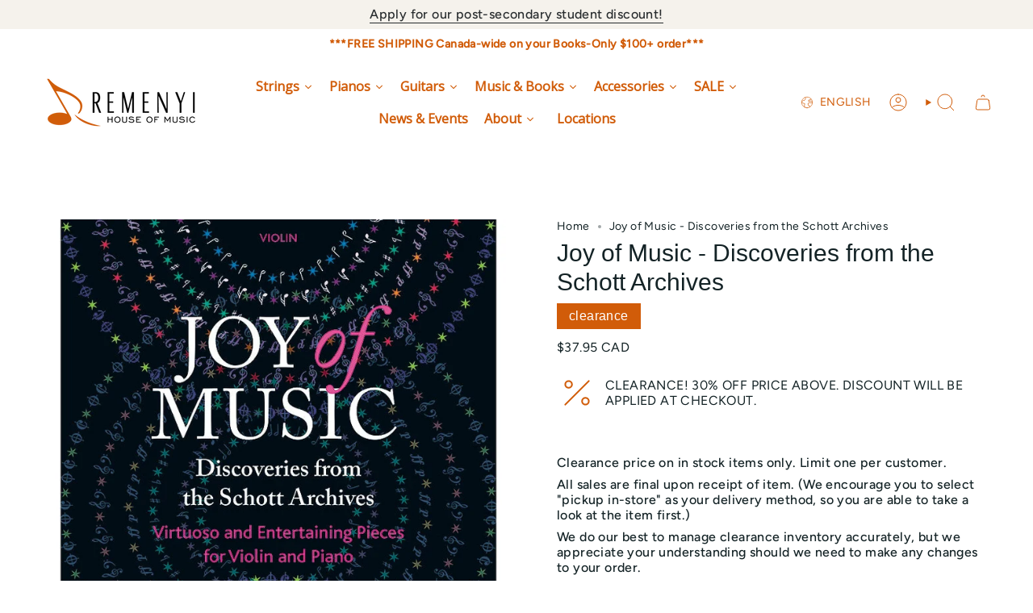

--- FILE ---
content_type: text/javascript
request_url: https://us1-config.doofinder.com/2.x/4a7521f8-a713-49da-b3c1-c8057ebd7cd2.js
body_size: 985
content:
(function (l, a, y, e, r, s, _) {
  l['DoofinderAppsObject'] = r; l[r] = l[r] || function () { (l[r].q = l[r].q || []).push(arguments) };
  s = a.createElement(y); s.async = 1; s.src = e; _ = a.getElementsByTagName(y)[0]; _.parentNode.insertBefore(s, _)
})(window, document, 'script', 'https://cdn.doofinder.com/apps/loader/2.x/loader.min.js', 'doofinderApp');

doofinderApp("config", "store", "4a7521f8-a713-49da-b3c1-c8057ebd7cd2")
doofinderApp("config", "zone", "us1")

doofinderApp("config", "settings",
[{"vsn":"1.0","apps":[{"name":"layer","type":"search","options":{"trigger":"input[name='q'], #SearchInput, input[name='search_query'], input[id^='search_query'], header .header__search details summary, header button.site-header__search-toggle, #shopify-section-sections--15167303942187__header > div.header__wrapper > header > div.header__desktop > div > div.header__desktop__bar__r > div > div:nth-child(2) > header-search-popdown > details > summary","zone":"us1","url_hash":null},"overrides":{"autoload":{"mobile":null,"desktop":null},"layout":"Fullscreen","custom_css":{"mobile":["[data-category=\"Pianos - Acoustic\"] {\n    display: none !important;\n}\n.dfd-card-instrument {\n  color: grey !important;\n  margin-top: 6px;\n}"],"desktop":["[data-category=\"Pianos - Acoustic\"] {\n    display: none !important;\n}\n.dfd-card-instrument {\n  color: grey !important;\n  margin-top: 6px;\n}"]},"custom_properties":{"mobile":["--df-accent-primary: #D15C0A;\n--df-accent-primary-hover: #B95109;\n--df-accent-primary-active: #A04708;"],"desktop":["--df-accent-primary: #D15C0A;\n--df-accent-primary-hover: #B95109;\n--df-accent-primary-active: #A04708;"]},"search_query_retention":true}}],"settings":{"defaults":{"currency":"CAD","language":"en","hashid":"ed383250f50d50d4a4ffbea4f9f72fed"},"account_code":"5d24c9ba9138d5937f87fae39278ca","search_engines":{"en":{"CAD":"ed383250f50d50d4a4ffbea4f9f72fed"},"fr":{"CAD":"3a627746707b6c43ce840ecbdfd78b5a"},"fr-CA":{"EUR":"18a6ae128cce15fb2e1b2256d98d7cf5"},"zh-CN":{"CAD":"1b7adc8aaaaa7ef162aa4104e65ffbf5"}},"checkout_css_selector":null,"checkout_summary_urls":[],"checkout_confirmation_urls":[{"value":"/thank_you","match_type":"regex"},{"value":"/thank-you","match_type":"regex"}],"sales_api_integration":null,"require_cookies_consent":false,"page_type_mappings":[{"id":14417,"type":"home","match_conditions":[]},{"id":28998,"type":"product_pages","match_conditions":[]},{"id":43579,"type":"category_pages","match_conditions":[]},{"id":58160,"type":"shopping_cart","match_conditions":[]}],"register_visits":true,"register_checkouts":true,"ga4_integration":false,"integrations_list":[],"platform_integration_type":"shopify"}}])

--- FILE ---
content_type: text/javascript
request_url: https://cdn.appsmav.com/sb/assets/widgets/276/76/84276.js?v=1762004700000
body_size: 53
content:
var sb_config={settings:{is_enabled_user_role_restriction:0,is_disable_widget_non_loggedin_user:0},bonus_settings:[],widget:[],last_modified:1751575158,site_custom_config:[],shop_url:"https:\/\/remenyi.com",site_status:1}